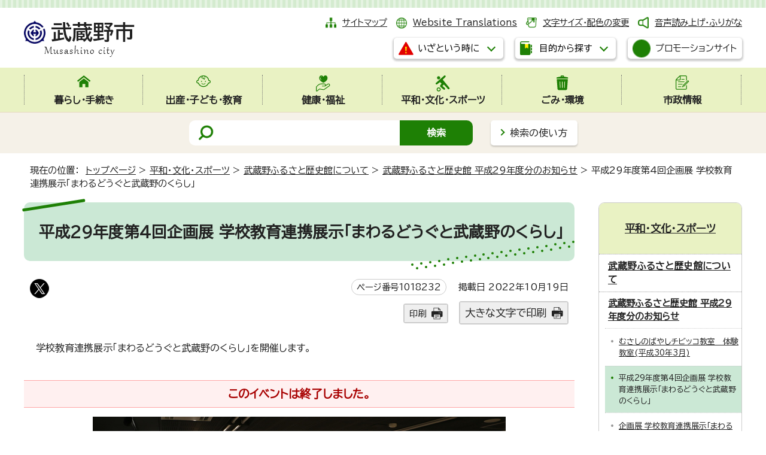

--- FILE ---
content_type: text/html
request_url: https://www.city.musashino.lg.jp/heiwa_bunka_sports/furusatorekishikan/oshirase_h29/1018232.html
body_size: 11568
content:
<!DOCTYPE html>
<html lang="ja">
<head prefix="og: http://ogp.me/ns# fb: http://ogp.me/ns/fb# article: http://ogp.me/ns/article#">
<meta charset="UTF-8">
<!-- Google tag (gtag.js) -->
<script async src="https://www.googletagmanager.com/gtag/js?id=G-5TZC6WRQNT"></script>
<script>
window.dataLayer = window.dataLayer || [];
function gtag(){dataLayer.push(arguments);}
gtag('js', new Date());

gtag('config', 'G-5TZC6WRQNT');
gtag('config', 'G-CHBGC9H3HM');
</script>
<script type="text/javascript">
(function(c,l,a,r,i,t,y){
c[a]=c[a]||function(){(c[a].q=c[a].q||[]).push(arguments)};
t=l.createElement(r);t.async=1;t.src="https://www.clarity.ms/tag/"+i;
y=l.getElementsByTagName(r)[0];y.parentNode.insertBefore(t,y);
})(window, document, "clarity", "script", "s3vg6oruy6");
</script>
<meta name="viewport" content="width=device-width,initial-scale=1.0,minimum-scale=1.0,maximum-scale=2.0,user-scalable=yes,viewport-fit-cover">
<title>平成29年度第4回企画展 学校教育連携展示「まわるどうぐと武蔵野のくらし」｜武蔵野市公式ホームページ</title>
<meta name="description" content="学校教育連携展示「まわるどうぐと武蔵野のくらし」を開催します。">
<meta name="keywords" content="武蔵野市,むさしの,Musashino">
<meta name="google-site-verification" content="4myqQYyCtnNybRjUKphkqBmCI1lmruTR9uqUsDfqVCc">
<!--[if lt IE 9]>
<script src="../../../_template_/_site_/_default_/_res/js/html5shiv-printshiv.min.js"></script>
<![endif]-->
<!-- ///// delete from here for internal contents ///// -->
<meta property="og:title" content="平成29年度第4回企画展 学校教育連携展示「まわるどうぐと武蔵野のくらし」｜武蔵野市公式ホームページ">
<meta property="og:type" content="article">
<meta property="og:description" content="学校教育連携展示「まわるどうぐと武蔵野のくらし」を開催します。
">
<meta property="og:url" content="https://www.city.musashino.lg.jp/heiwa_bunka_sports/furusatorekishikan/oshirase_h29/1018232.html">
<meta name="twitter:card" content="summary">
<meta name="twitter:site" content="@musashino_hope">
<meta property="og:image" content="https://www.city.musashino.lg.jp/_template_/_site_/_default_/_res/images/sns/ogimage.png">
<meta property="og:site_name" content="武蔵野市公式ホームページ">
<meta property="og:locale" content="ja_JP">
<!-- ///// delete up here for internal contents ///// -->
<meta name="meta-pankuzu" content="トップページ→平和・文化・スポーツ→武蔵野ふるさと歴史館について→武蔵野ふるさと歴史館 平成29年度分のお知らせ→">
<meta name="modified_date" content="2022年10月19日">
<script src="../../../_template_/_site_/_default_/_res/js/jquery-3.5.1.min.js"></script>
<script>
//<!--
var FI = {};
FI.jQuery = jQuery.noConflict(true);
FI.smpcss = "../../../_template_/_site_/_default_/_res/design/default_smp.css?z";
FI.smpcss2 = "../../../_template_/_site_/_default_/_res/dummy.css";
//-->
</script>
<script src="../../../_template_/_site_/_default_/_res/js/smp.js?z"></script>
<script src="../../../_template_/_site_/_default_/_res/js/common.js" defer></script>
<script src="../../../_template_/_site_/_default_/_res/js/pagetop_fade.js" defer></script>
<script src="../../../_template_/_site_/_default_/_res/js/over.js" async></script>
<script src="../../../_template_/_site_/_default_/_res/js/articleall.js?z" async></script>
<script src="../../../_template_/_site_/_default_/_res/js/dropdown_menu.js?z" defer></script>
<script type="text/javascript">
//<!--
FI.musashino_info_data = {};
musashino_info = function(json) {
FI.musashino_info_data = json;
}
//-->
</script>
<script src="https://www.city.musashino.lg.jp/musasino_info.js"></script>
<script src="../../../_template_/_site_/_default_/_res/js/musasino_topics.js" defer></script>
<script src="../../../_template_/_site_/_default_/_res/js/topics_menu_auto.js" defer></script>
<script src="../../../_template_/_site_/_default_/_res/js/init.js"></script>
<script src="../../../_template_/_site_/_default_/_res/js/fm_util.js" async></script>
<link id="cmncss" href="../../../_template_/_site_/_default_/_res/design/default.css?z" rel="stylesheet" type="text/css" class="pconly">
<link id="printcss" href="../../../_template_/_site_/_default_/_res/print_dummy.css" rel="stylesheet" type="text/css" class="pconly">
<link id="bgcss" href="../../../_template_/_site_/_default_/_res/dummy.css" rel="stylesheet" type="text/css">
<script>
//<!--
var bgcss1 = "../../../_template_/_site_/_default_/_res/a.css";
var bgcss2 = "../../../_template_/_site_/_default_/_res/b.css";
var bgcss3 = "../../../_template_/_site_/_default_/_res/c.css";
var bgcss4 = "../../../_template_/_site_/_default_/_res/dummy.css";
// -->
</script>
<link rel="preconnect" href="https://fonts.googleapis.com">
<link rel="preconnect" href="https://fonts.gstatic.com" crossorigin>
<link href="https://fonts.googleapis.com/css2?family=BIZ+UDPGothic&display=swap" rel="stylesheet">
<script src="../../../_template_/_site_/_default_/_res/js/jquery.min.js"></script>
<script>
(function(){
var $ = FI.jQuery;
$(document).ready(function(){
$('#connect').click(function(){
window.open("https://www.city.musashino.lg.jp/cgi-evt/a-callendar.cgi", 'ConnectWithOAuth', 'location=1,status=1,scrollbars=1,resizable=1,width=550,height=700');
});
});
})();
</script>
<script src="https://server4.musashino.ficsc.jp/musashino/pages/template/include/js/jquery.min.js"></script>
<script src="https://server4.musashino.ficsc.jp/musashino/pages/template/include/js/jquery_suggest.js"></script>
<script>
//<!--
var qzcjQuery = jQuery.noConflict(true);
//-->
</script>
<link href="https://server4.musashino.ficsc.jp/musashino/pages/template/include/css/suggest.css" rel="stylesheet" type="text/css">
<script>
//<!--
qzcjQuery(
function(){
qzcjQuery("#key").suggest(
"https://server4.musashino.ficsc.jp/musashino/js/suggest.htm",
{
delay:400,
minchars:1,
top:-1,
left:0,
width_adjust:-2,
autowidth: true,
datatype: "jsonp",
metachars:" +^!() \u3000,\""
}
);
}
);
qzcjQuery(
function(){
qzcjQuery("#key2").suggest(
"https://server4.musashino.ficsc.jp/musashino/js/suggest.htm",
{
delay:400,
minchars:1,
top:-1,
left:0,
width_adjust:-2,
autowidth: true,
datatype: "jsonp",
metachars:" +^!() \u3000,\""
}
);
}
);
qzcjQuery(
function(){
qzcjQuery("#key3").suggest(
"https://server4.musashino.ficsc.jp/musashino/js/suggest.htm",
{
delay:400,
minchars:1,
top:-1,
left:0,
width_adjust:-2,
autowidth: true,
datatype: "jsonp",
metachars:" +^!() \u3000,\""
}
);
}
);
//-->
</script>
<link rel="apple-touch-icon-precomposed" href="../../../_template_/_site_/_default_/_res/images/apple-touch-icon-precomposed.png">
<link rel="shortcut icon" href="../../../_template_/_site_/_default_/_res/favicon.ico">
<script id="pt_loader" src="../../../_template_/_site_/_default_/_res/js/ewbc.min.js"></script>
</head>
<body>
<noscript>
<p class="scriptmessage">当ホームページではjavascriptを使用しています。 javascriptの使用を有効にしなければ、一部の機能が正確に動作しない恐れがあります。お手数ですがjavascriptの使用を有効にしてください。</p>
</noscript>
<div id="wrapbg">
<div id="wrap">
<header id="headerbg" role="banner">
<div id="blockskip" class="pconly"><a href="#HONBUN">エンターキーを押すと、ナビゲーション部分をスキップし本文へ移動します。</a></div>
<div id="header" class="clearfix">
<div id="tlogo" class="clearfix">
<p><a href="https://www.city.musashino.lg.jp/"><img src="../../../_template_/_site_/_default_/_res/design/images/header/tlogo.png" alt="武蔵野市" width="185" height="63"></a></p>
</div>
<div id="util">
<div id="util1">
<ul class="clearfix">
<li class="sitemap"><a href="../../../sitemap.html">サイトマップ</a></li>
<li class="lang" lang="en"><a href="../../../foreigners/translations.html">Website Translations</a></li>
<li class="font pconly"><a href="../../../about/site_guide/moji.html">文字サイズ・配色の変更</a></li>
<li class="onsei"><a href="javascript:void(0);" id="pt_enable">音声読み上げ・ふりがな</a></li>
</ul>
</div>
<div id="dropdownmenu">
<ul>
<li class="scate scate7">
<button class="tismenu pconly" aria-expanded="false" aria-controls="list5"><span>いざという時に</span></button>
<div id="list7" class="navi" aria-hidden="true">
<div class="gnavilower clearfix">
<p class="gnavidetail">いざという時に</p>
<button class="gnaviclose pconly"><span>閉じる</span></button>
<!-- ▲▲▲ END gnavilower ▲▲▲ --></div>
<ul class="flexstyle1">
<li class="imglink"><a href="../../../kenko_fukushi/kenko_hoken/iryokikan/1041642/index.html"><img alt="" height="42" src="../../../_template_/_site_/_default_/_res/design/images/header/emer/emer_01.png" width="42" /> <span>休日診療</span></a></li>
<li class="imglink"><a href="../../../kenko_fukushi/kenko_hoken/iryokikan/1006140.html"><img alt="" height="42" src="../../../_template_/_site_/_default_/_res/design/images/header/emer/emer_02.png" width="42" /> <span>市内の医療機関(医科・歯科・調剤薬局)検索</span></a></li>
<li class="imglink"><a href="../../../kurashi_tetsuzuki/bosai_anzen/bosai_anzen_center_web/index.html"><img alt="" height="42" src="../../../_template_/_site_/_default_/_res/design/images/header/emer/emer_03.png" width="42" /> <span>防災安全情報</span></a></li>
<li class="imglink"><a href="../../../kurashi_tetsuzuki/bosai_anzen/bosai_anzen_center_web/saigai_taisei_hinan/1005950.html"><img alt="" height="42" src="../../../_template_/_site_/_default_/_res/design/images/header/emer/emer_04.png" width="42" /> <span>防災マップ・浸水予想区域</span></a></li>
<li class="imglink"><a href="../../../kurashi_tetsuzuki/bosai_anzen/bosai_anzen_center_web/johohasshin/1005940.html"><img alt="" height="42" src="../../../_template_/_site_/_default_/_res/design/images/header/emer/emer_05.png" width="42" /> <span>防災・安全メール</span></a></li>
<li class="imglink"><a href="https://www.jma.go.jp/bosai/warning/#area_type=class20s&area_code=1320300" target="_blank"><img alt="" height="42" src="../../../_template_/_site_/_default_/_res/design/images/header/emer/emer_06.png" width="42" /> <span>気象警報・注意報（気象庁）<img alt="外部リンク・新しいウィンドウで開きます" class="external" height="11" src="../../../_template_/_site_/_default_/_res/images/parts/newwin2.gif" width="12" /></span></a></li>
</ul>
<!-- ▲▲▲ END navi ▲▲▲ --></div>
</li>
<li class="scate scate8">
<button class="tismenu pconly" aria-expanded="false" aria-controls="list5"><span>目的から探す</span></button>
<div id="list8" class="navi" aria-hidden="true">
<div class="gnavilower clearfix">
<p class="gnavidetail">目的から探す</p>
<button class="gnaviclose pconly"><span>閉じる</span></button>
<!-- ▲▲▲ END gnavilower ▲▲▲ --></div>
<div class="container">
<div>
<ul class="flexstyle1"><li class="imglink"><a href="/kurashi_tetsuzuki/1048267.html"><img src="/_res/projects/default_project/_page_/001/000/001/useful/useful_11.png" alt="" width="95" height="90"><span>手続きガイド</span></a></li><li class="imglink"><a href="/kurashi_tetsuzuki/todokede_shomei/madoguchi/index.html"><img src="/_res/projects/default_project/_page_/001/000/001/useful/useful_01.png" alt="" width="95" height="90"><span>届出・証明の窓口</span></a></li><li class="imglink"><a href="/shinseisho/index.html"><img src="/_res/projects/default_project/_page_/001/000/001/useful/useful_02.png" alt="" width="95" height="90"><span>申請書・電子申請</span></a></li><li class="imglink"><a href="/kurashi_tetsuzuki/zeikin/index.html"><img src="/_res/projects/default_project/_page_/001/000/001/useful/useful_03.png" alt="" width="95" height="90"><span>税金</span></a></li><li class="imglink"><a href="/kurashi_tetsuzuki/kokuminkenkouhoken_kokuminnenkin/index.html"><img src="/_res/projects/default_project/_page_/001/000/001/useful/useful_04.png" alt="" width="95" height="90"><span>国民健康保険・国民年金</span></a></li><li class="imglink"><a href="/foreigners/index.html"><img src="/_res/projects/default_project/_page_/001/000/001/useful/useful_05.png" alt="" width="95" height="90"><span>For foreigners<br>外国人のかたへ</span></a></li><li class="imglink"><a href="/shussan_kodomo_kyoiku/kodomo_kosodate/index.html"><img src="/_res/projects/default_project/_page_/001/000/001/useful/useful_06.png" alt="" width="95" height="90"><span>子ども・子育て支援</span></a></li><li class="imglink"><a href="/kenko_fukushi/shogaisha_fukushi/index.html"><img src="/_res/projects/default_project/_page_/001/000/001/useful/useful_07.png" alt="" width="95" height="90"><span>障害者支援</span></a></li><li class="imglink"><a href="/kenko_fukushi/koureisha_fukushi/index.html"><img src="/_res/projects/default_project/_page_/001/000/001/useful/useful_08.png" alt="" width="95" height="90"><span>高齢者支援・介護</span></a></li><li class="imglink"><a href="/gomi_kankyo/gomi/index.html"><img src="/_res/projects/default_project/_page_/001/000/001/useful/useful_09.png" alt="" width="95" height="90"><span>ごみ・環境</span></a></li><li class="imglink"><a href="/kurashi_tetsuzuki/bosai_anzen/bosai_anzen_center_web/index.html"><img src="/_res/projects/default_project/_page_/001/000/001/useful/useful_10.png" alt="" width="95" height="90"><span>防災・安全</span></a></li><li class="imglink"><a href="/kurashi_tetsuzuki/sodan_komarigoto/index.html"><img src="/_res/projects/default_project/_page_/001/000/001/useful/useful_13.png" alt="" width="95" height="90"><span>暮らしの相談・困りごと</span></a></li></ul>
</div>
<div class="life">
<h2>ライフイベントから探す</h2><ul class="flexstyle1"><li class="imglink"><a href="/mokutekikarasagasu/life_event/shussan/index.html"><img src="/_res/projects/default_project/_page_/001/000/001/life/life_01.png" alt="" width="80" height="70"><span>出産</span></a></li><li class="imglink"><a href="/mokutekikarasagasu/life_event/nyuen_nyugaku/index.html"><img src="/_res/projects/default_project/_page_/001/000/001/life/life_02.png" alt="" width="80" height="70"><span>入園・入学</span></a></li><li class="imglink"><a href="/mokutekikarasagasu/life_event/seijin/index.html"><img src="/_res/projects/default_project/_page_/001/000/001/life/life_03.png" alt="" width="80" height="70"><span>成人</span></a></li><li class="imglink"><a href="/mokutekikarasagasu/life_event/shushoku_taishoku/index.html"><img src="/_res/projects/default_project/_page_/001/000/001/life/life_04.png" alt="" width="80" height="70"><span>就職・退職</span></a></li><li class="imglink"><a href="/mokutekikarasagasu/life_event/kekkon_rikon/index.html"><img src="/_res/projects/default_project/_page_/001/000/001/life/life_05.png" alt="" width="80" height="70"><span>結婚・離婚</span></a></li><li class="imglink"><a href="/mokutekikarasagasu/life_event/hikkoshi/index.html"><img src="/_res/projects/default_project/_page_/001/000/001/life/life_06.png" alt="" width="80" height="70"><span>引っ越し</span></a></li><li class="imglink"><a href="/mokutekikarasagasu/life_event/okuyami/index.html"><img src="/_res/projects/default_project/_page_/001/000/001/life/life_07.png" alt="" width="80" height="70"><span>おくやみ</span></a></li></ul>
</div>
<div>
<h2>施設案内</h2><ul class="flexstyle2"><li class="imglink"><a href="/shisetsu_annai/mubus/index.html"><img src="/_res/projects/default_project/_page_/001/000/001/shisetsu/shisetsu_01.png" alt="" width="40" height="35"><span>ムーバス</span></a></li><li class="imglink"><a href="/shisetsu_annai/churinjo/index.html"><img src="/_res/projects/default_project/_page_/001/000/001/shisetsu/shisetsu_02.png" alt="" width="40" height="35"><span>駐輪場</span></a></li><li class="imglink"><a href="/shisetsu_annai/musashinoshi_kanren/shiseicenter/index.html"><img src="/_res/projects/default_project/_page_/001/000/001/shisetsu/shisetsu_03.png" alt="" width="40" height="35"><span>市政センター</span></a></li><li class="imglink"><a href="/shisetsu_annai/1040461/index.html"><img src="/_res/projects/default_project/_page_/001/000/001/shisetsu/shisetsu_04.png" alt="" width="40" height="35"><span>図書館</span></a></li><li class="imglink"><a href="/shisetsu_annai/bunka_sports/suports_yagaikatsudo/1000606.html"><img src="/_res/projects/default_project/_page_/001/000/001/shisetsu/shisetsu_05.png" alt="" width="40" height="35"><span>武蔵野総合体育館</span></a></li><li class="imglink"><a href="/shisetsu_annai/musashinoshi_kanren/kurashi_seiso_kankyo/ecoresort/1030734.html"><img src="/_res/projects/default_project/_page_/001/000/001/shisetsu/shisetsu_06.png" alt="" width="40" height="35"><span>むさしのエコreゾート</span></a></li><li class="imglink"><a href="/shisetsu_annai/bunka_sports/index.html"><img src="/_res/projects/default_project/_page_/001/000/001/shisetsu/shisetsu_08.png" alt="" width="40" height="35"><span>スポーツ・文化・芸術</span></a></li><li class="imglink"><a href="/shisetsu_annai/index.html"><img src="/_res/projects/default_project/_page_/001/000/001/shisetsu/shisetsu_09.png" alt="" width="40" height="35"><span>施設案内</span></a></li><li class="imglink"><a href="/shisetsu_annai/searchbymap/index.html"><img src="/_res/projects/default_project/_page_/001/000/001/shisetsu/shisetsu_10.png" alt="" width="40" height="35"><span>地図から探す</span></a></li></ul>
</div>
<!-- ▲▲▲ END container ▲▲▲ --></div>
<!-- ▲▲▲ END navi ▲▲▲ --></div>
<!-- ▲▲▲ END scate ▲▲▲ --></li>
</ul>
<p class="btn"><a class="headerbtn" href="../../../shiseijoho/koho/1040647.html"><img alt="" height="30" src="../../../_template_/_site_/_default_/_res/design/images/header/cp.png" width="30"><span>プロモーションサイト</span></a></p>
<!-- ▲▲▲ END dropdownmenu ▲▲▲ --></div>
</div>
</div>
<hr class="hide">
<nav id="gnavibg" role="navigation" aria-label="メインメニュー">
<div id="gnavi">
<ul id="topscate" class="clearfix">
<li class="scate scate1">
<button class="tismenu pconly" aria-expanded="false" aria-controls="list1"><span>暮らし・手続き</span></button>
<div id="list1" class="navi" aria-hidden="true">
<div class="gnavilower clearfix">
<p class="gnavidetail"><a href="../../../kurashi_tetsuzuki/index.html">暮らし・手続き<span class="pconly">トップ</span></a></p>
<button class="gnaviclose pconly"><span>閉じる</span></button>
<!-- ▲▲▲ END gnavilower ▲▲▲ --></div>
<ul class="clearfix pconly">
<li><a href="/kurashi_tetsuzuki/1048267.html">手続きガイドをご利用ください</a></li>
<li><a href="/kurashi_tetsuzuki/bosai_anzen/index.html">防災・安全</a></li>
<li><a href="/kurashi_tetsuzuki/todokede_shomei/index.html">届出・証明</a></li>
<li><a href="/kurashi_tetsuzuki/zeikin/index.html">税金</a></li>
<li><a href="/kurashi_tetsuzuki/furusatonozei/index.html">武蔵野市ふるさと応援寄附(ふるさと納税)</a></li>
<li><a href="/kurashi_tetsuzuki/kokuminkenkouhoken_kokuminnenkin/index.html">国民健康保険・国民年金</a></li>
<li><a href="/kenko_fukushi/koureisha_fukushi/kokikoreishairyo/index.html">後期高齢者医療</a></li>
<li><a href="/kurashi_tetsuzuki/pet/index.html">ペットに関する手続き</a></li>
<li><a href="/kurashi_tetsuzuki/bus_churin_chusha_kotsuanzen/index.html">ムーバス・駐輪・駐車・交通安全</a></li>
<li><a href="/kurashi_tetsuzuki/doro/index.html">道路</a></li>
<li><a href="/kurashi_tetsuzuki/jutaku_shinchiku_zokaichiku/index.html">住宅・新築・増改築</a></li>
<li><a href="/kurashi_tetsuzuki/jogesuido/index.html">上下水道</a></li>
<li><a href="/kurashi_tetsuzuki/sodan_komarigoto/index.html">暮らしの相談・困りごと</a></li>
<li><a href="/kurashi_tetsuzuki/machizukuri/index.html">まちづくりに関する手続き等</a></li>
<li><a href="/kurashi_tetsuzuki/shigoto_sangyo/index.html">仕事・産業</a></li>
</ul>
<!-- ▲▲▲ END navi ▲▲▲ --></div>
<!-- ▲▲▲ END scate ▲▲▲ --></li>
<li class="scate scate2">
<button class="tismenu pconly" aria-expanded="false" aria-controls="list2"><span>出産・子ども・教育</span></button>
<div id="list2" class="navi" aria-hidden="true">
<div class="gnavilower clearfix">
<p class="gnavidetail"><a href="../../../shussan_kodomo_kyoiku/index.html">出産・子ども・教育<span class="pconly">トップ</span></a></p>
<button class="gnaviclose pconly"><span>閉じる</span></button>
<!-- ▲▲▲ END gnavilower ▲▲▲ --></div>
<ul class="clearfix pconly">
<li><a href="/shussan_kodomo_kyoiku/ninshin_shussan_boshihoken/index.html">妊娠・出産・母子保健</a></li>
<li><a href="/shussan_kodomo_kyoiku/kodomo_kosodate/index.html">子ども・子育て支援</a></li>
<li><a href="/shussan_kodomo_kyoiku/sho_chugakko/index.html">小・中学校</a></li>
<li><a href="/shussan_kodomo_kyoiku/seishonen/index.html">青少年健全育成</a></li>
<li><a href="/shussan_kodomo_kyoiku/kyoikuiinkai/index.html">教育委員会</a></li>
</ul>
<!-- ▲▲▲ END navi ▲▲▲ --></div>
<!-- ▲▲▲ END scate ▲▲▲ --></li>
<li class="scate scate3">
<button class="tismenu pconly" aria-expanded="false" aria-controls="list3"><span>健康・福祉</span></button>
<div id="list3" class="navi" aria-hidden="true">
<div class="gnavilower clearfix">
<p class="gnavidetail"><a href="../../../kenko_fukushi/index.html">健康・福祉<span class="pconly">トップ</span></a></p>
<button class="gnaviclose pconly"><span>閉じる</span></button>
<!-- ▲▲▲ END gnavilower ▲▲▲ --></div>
<ul class="clearfix pconly">
<li><a href="/kenko_fukushi/koureisha_fukushi/index.html">高齢者支援</a></li>
<li><a href="/kenko_fukushi/shogaisha_fukushi/index.html">障害者福祉</a></li>
<li><a href="/kenko_fukushi/seikatsu_fukushi/index.html">生活福祉</a></li>
<li><a href="/kenko_fukushi/chiiki_fukushi/index.html">地域福祉</a></li>
<li><a href="/kenko_fukushi/kenko_hoken/index.html">健康・保健</a></li>
<li><a href="/kenko_fukushi/1044309/index.html">福祉総合相談窓口・ひきこもり相談</a></li>
</ul>
<!-- ▲▲▲ END navi ▲▲▲ --></div>
<!-- ▲▲▲ END scate ▲▲▲ --></li>
<li class="scate scate4">
<button class="tismenu pconly" aria-expanded="false" aria-controls="list4"><span>平和・文化・スポーツ</span></button>
<div id="list4" class="navi" aria-hidden="true">
<div class="gnavilower clearfix">
<p class="gnavidetail"><a href="../../../heiwa_bunka_sports/index.html">平和・文化・スポーツ<span class="pconly">トップ</span></a></p>
<button class="gnaviclose pconly"><span>閉じる</span></button>
<!-- ▲▲▲ END gnavilower ▲▲▲ --></div>
<ul class="clearfix pconly">
<li><a href="/heiwa_bunka_sports/shiminkatsudo/index.html">市民活動</a></li>
<li><a href="/heiwa_bunka_sports/heiwa/index.html">平和施策</a></li>
<li><a href="/heiwa_bunka_sports/community_center/index.html">コミュニティセンター</a></li>
<li><a href="/heiwa_bunka_sports/geijutsu_bunka/index.html">芸術・文化</a></li>
<li><a href="/heiwa_bunka_sports/danjobyodosuisincenter/index.html">武蔵野市立男女平等推進センター</a></li>
<li><a href="/heiwa_bunka_sports/kokunai_kokusaikoryu/index.html">国内・国際交流／多文化共生</a></li>
<li><a href="/heiwa_bunka_sports/shogaigakushu_koza/index.html">生涯学習・各種講座</a></li>
<li><a href="/heiwa_bunka_sports/sports_taikengakushu/index.html">スポーツ・体験学習</a></li>
<li><a href="/heiwa_bunka_sports/shiminkaikan/index.html">市民会館について</a></li>
<li><a href="/heiwa_bunka_sports/furusatorekishikan/index.html">武蔵野ふるさと歴史館について</a></li>
<li><a href="/heiwa_bunka_sports/toshokan/index.html">図書館 お知らせ・動画</a></li>
<li><a href="/heiwa_bunka_sports/1050813/index.html">市内公共施設内の自習室</a></li>
</ul>
<!-- ▲▲▲ END navi ▲▲▲ --></div>
<!-- ▲▲▲ END scate ▲▲▲ --></li>
<li class="scate scate5">
<button class="tismenu pconly" aria-expanded="false" aria-controls="list5"><span>ごみ・環境</span></button>
<div id="list5" class="navi" aria-hidden="true">
<div class="gnavilower clearfix">
<p class="gnavidetail"><a href="../../../gomi_kankyo/index.html">ごみ・環境<span class="pconly">トップ</span></a></p>
<button class="gnaviclose pconly"><span>閉じる</span></button>
<!-- ▲▲▲ END gnavilower ▲▲▲ --></div>
<ul class="clearfix pconly">
<li><a href="/gomi_kankyo/gomi/index.html">ごみ・リサイクル</a></li>
<li><a href="/gomi_kankyo/shoene_eco/index.html">省エネ・エコ</a></li>
<li><a href="/gomi_kankyo/kogai_kankyobika/index.html">公害・環境美化</a></li>
<li><a href="/gomi_kankyo/midori_koen/index.html">みどり・公園</a></li>
<li><a href="/gomi_kankyo/nezumi_gaichu/index.html">ねずみ・害虫など</a></li>
<li><a href="/gomi_kankyo/yaseichoju/index.html">野生鳥獣・外来種(植物)について</a></li>
</ul>
<!-- ▲▲▲ END navi ▲▲▲ --></div>
<!-- ▲▲▲ END scate ▲▲▲ --></li>
<li class="scate scate6">
<button class="tismenu pconly" aria-expanded="false" aria-controls="list6"><span>市政情報</span></button>
<div id="list6" class="navi" aria-hidden="true">
<div class="gnavilower clearfix">
<p class="gnavidetail"><a href="../../../shiseijoho/index.html">市政情報<span class="pconly">トップ</span></a></p>
<button class="gnaviclose pconly"><span>閉じる</span></button>
<!-- ▲▲▲ END gnavilower ▲▲▲ --></div>
<ul class="clearfix pconly">
<li><a href="/shiseijoho/musashino_profile/index.html">市のプロフィール</a></li>
<li><a href="/shiseijoho/shicho/index.html">こんにちは市長です</a></li>
<li><a href="/shiseijoho/soshiki/index.html">市の組織</a></li>
<li><a href="/shiseijoho/koho/index.html">広報</a></li>
<li><a href="/shiseijoho/shisaku_keikaku/index.html">施策・計画</a></li>
<li><a href="/shiseijoho/ikenboshu_enquete/index.html">意見募集・アンケート</a></li>
<li><a href="/shiseijoho/shisei_siryo/index.html">市政資料</a></li>
<li><a href="/shiseijoho/tokeishiryo/index.html">統計資料</a></li>
<li><a href="/opendata/index.html">オープンデータ</a></li>
<li><a href="/shiseijoho/suitojimu/index.html">出納事務</a></li>
<li><a href="/shiseijoho/zaisei/index.html">財政</a></li>
<li><a href="/shiseijoho/shingikai/index.html">審議会</a></li>
<li><a href="/shiseijoho/reiki_sosho_gian/index.html">例規・訴訟・議案</a></li>
<li><a href="/shiseijoho/gyoseiiinkai/index.html">行政委員会</a></li>
<li><a href="/shiseijoho/senkyo/index.html">選挙</a></li>
<li><a href="/shiseijoho/keiyaku_nyusatsu/index.html">契約・入札情報</a></li>
<li><a href="/shiseijoho/jinji_saiyo/index.html">人事・職員採用</a></li>
<li><a href="/shiseijoho/johokokai_kojinjohohogo/index.html">情報公開・個人情報保護</a></li>
</ul>
<!-- ▲▲▲ END navi ▲▲▲ --></div>
<!-- ▲▲▲ END scate ▲▲▲ --></li>
<!-- ▲▲▲ END topscate ul▲▲▲ --></ul>
</div>
</nav>
<hr class="hide">
<div id="sitesearchbg">
<div id="sitesearch">
<form id="search" name="search" action="https://server4.musashino.ficsc.jp/musashino/search.htm?key=a&tgt=search.htm" method="get">
<label for="key"><img src="../../../_template_/_site_/_default_/_res/design/images/top/mark_search.png" width="28" height="30" alt="サイト内検索"></label>
<input name="key" id="key" type="text" value="" autocomplete="off"><input type="submit" value="検索" id="sitebtn">
</form>
<p class="howsearch pconly"><a href="../../../about/site_guide/search.html">検索の使い方</a></p>
</div>
</div>
</header>
<hr class="hide">
<nav id="tpath" role="navigation" aria-label="現在の位置">
<p>現在の位置：&nbsp;
<a href="../../../index.html">トップページ</a> &gt;
<a href="../../../heiwa_bunka_sports/index.html">平和・文化・スポーツ</a> &gt;
<a href="../../../heiwa_bunka_sports/furusatorekishikan/index.html">武蔵野ふるさと歴史館について</a> &gt;
<a href="../../../heiwa_bunka_sports/furusatorekishikan/oshirase_h29/index.html">武蔵野ふるさと歴史館 平成29年度分のお知らせ</a> &gt;
平成29年度第4回企画展 学校教育連携展示「まわるどうぐと武蔵野のくらし」
</p>
</nav>
<hr class="hide">
<div id="pagebody" class="clearfix lnaviright">
<p class="skip"><a id="HONBUN">ここから本文です。</a></p>
<main role="main">
<article id="content">
<div id="voice">
<h1>平成29年度第4回企画展 学校教育連携展示「まわるどうぐと武蔵野のくらし」</h1>
<div class="box">
<div class="sns rs_skip">
<div id="tw"><a href="https://twitter.com/intent/tweet?text=%E5%B9%B3%E6%88%9029%E5%B9%B4%E5%BA%A6%E7%AC%AC4%E5%9B%9E%E4%BC%81%E7%94%BB%E5%B1%95+%E5%AD%A6%E6%A0%A1%E6%95%99%E8%82%B2%E9%80%A3%E6%90%BA%E5%B1%95%E7%A4%BA%E3%80%8C%E3%81%BE%E3%82%8F%E3%82%8B%E3%81%A9%E3%81%86%E3%81%90%E3%81%A8%E6%AD%A6%E8%94%B5%E9%87%8E%E3%81%AE%E3%81%8F%E3%82%89%E3%81%97%E3%80%8D%ef%bd%9c%E6%AD%A6%E8%94%B5%E9%87%8E%E5%B8%82%E5%85%AC%E5%BC%8F%E3%83%9B%E3%83%BC%E3%83%A0%E3%83%9A%E3%83%BC%E3%82%B8&url=https%3A%2F%2Fwww.city.musashino.lg.jp%2Fheiwa_bunka_sports%2Ffurusatorekishikan%2Foshirase_h29%2F1018232.html" target="_blank"><img alt="このページの情報をXでポストできます" height="32" src="/_template_/_site_/_default_/_res/images/sns/post.png" width="32"></a></div>
</div>
<p class="update">
<span class="idnumber">ページ番号1018232</span>　
掲載日
2022年10月19日
</p>
<p class="printbtn pconly"><span class="print"><a href="javascript:void(0);" onclick="print(); return false;">印刷</a></span>　<span class="printl"><a href="javascript:void(0);" onclick="printData(); return false;">大きな文字で印刷</a></span></p>
<!-- ▲▲▲ END box ▲▲▲ --></div>
<p class="outline">学校教育連携展示「まわるどうぐと武蔵野のくらし」を開催します。<br></p>
<p class="end"><strong>このイベントは終了しました。</strong></p>
<figure class="imagecenter"><img src="../../../_res/projects/default_project/_page_/001/018/232/mawaru2.JPG" alt="展示室内の写真" width="690" height="460">
<figcaption class="imgcaption">展示風景</figcaption></figure>
<dl>
<dt>開催期間</dt>
<dd>
<p>
平成30年1月20日（土曜日）から平成30年4月26日（木曜日）まで
</p>
</dd>
<dt>開催時間</dt>
<dd>
<p>
午前9時30分
から
午後5時
まで
</p>
</dd>
<dt>開催場所</dt>
<dd>
<p>武蔵野市立武蔵野ふるさと歴史館　第二展示室（企画展示室）、市民スペース</p>
</dd>
<dt>内容</dt>
<dd><p>武蔵野市を東京オリンピックの聖火ランナーが走ったのは、高度経済成長期の最中である昭和39年（1964）10月8日のことです。この頃、人々のくらしの様子が大きく変わります。このような大きな変化を迎えた時代の中で「まわるどうぐ」が多く使われていました。</p>
<p>現在ではあまり見る機会がなくなってしまった、市域に伝わる様々などうぐの「まわる」という「うごき」に注目すると、その頃のくらしが見えてきます。</p>
<p>本展は小学校3年生が郷土学習の一環で学ぶ「くらしのうつりかわり」や「どうぐのうつりかわり」をテーマにした学校教育連携展示です。展示されている資料等は武蔵野市域に伝わる貴重な文化財であり、多くのものごとを伝えてくれます。</p>
<p>児童だけでなく、ご観覧の皆様にとって新たな知見を得る場となれば幸いです。</p>
</dd>
<dt>休館日</dt><dd>
<p>金曜日、祝日、特別休館日</p>
</dd>
<dt>交通案内</dt><dd>
<p>JR中央線、西武多摩川線武蔵境駅から徒歩12分<br>
ムーバス 境西循環 0番停留所「武蔵境駅北口」から乗車し、</p>
<p>4番停留所「武蔵野ふるさと歴史館」下車 徒歩すぐ。<br>
（注意）自動車や大型バイクでのご来館はご遠慮ください。<br>
障害をお持ちのかたなど、自動車でのご来館を希望されるかたはご相談ください。</p>
</dd>
<dt>費用</dt><dd>無料</dd>
</dl>
<h2>武蔵野ふるさと歴史館　地図</h2>
<ul class="objectlink">
<li><a href="https://maps.google.com/maps?q=35.702272,139.534677" target="_blank">地図を表示する<span class="small">（外部リンク）</span><img src="../../../_template_/_site_/_default_/_res/images/parts/newwin1.gif" alt="新しいウィンドウで開きます" width="12" height="11" class="external"></a></li>
</ul>
<div class="articleall">
<h2 class="kanren minus">添付ファイル</h2>
<ul class="objectlink">
<li class="pdf">
<a href="../../../_res/projects/default_project/_page_/001/018/232/mawaru.pdf" target="_blank">学校教育連携展示「まわるどうぐと武蔵野のくらし」チラシ （PDF 2.2MB）<img src="../../../_template_/_site_/_default_/_res/images/parts/newwin1.gif" alt="新しいウィンドウで開きます" width="12" height="11" class="external" /></a>
</li>
</ul>
</div>
<div class="articleall">
<h2 class="kanren minus">関連情報リンク</h2>
<ul class="objectlink">
<li><a href="../../../shisetsu_annai/bunka_sports/bunka_geijutsu/1000599.html">施設案内: 武蔵野ふるさと歴史館</a></li>
<li><a href="../../../heiwa_bunka_sports/furusatorekishikan/oshirase_h29/1018233.html">学校教育連携展示「まわるどうぐと武蔵野のくらし」展示解説のお知らせ</a></li>
</ul>
</div>
<div class="evt clearfix">
<p>イベント情報をiPhone・iPad端末のカレンダーに取り込めます。<br>
<a href="../../../about/site_guide/calendar_import/index.html">カレンダーへの取り込みについて説明を読む</a></p>
<div class="evtbtn clearfix">
<form method="post" action="https://www.city.musashino.lg.jp/cgi-evt/i-callendar.cgi" name="icaldata" id="icaldata">
<div class="btn">
<input type="image" name="yes" src="../../../_template_/_site_/_default_/_res/design/images/event/ical_color1.gif" alt="iCalendar取込み　iPhone、iPadなど">
</div>
<input type="hidden" name="eventtitle" value="平成29年度第4回企画展 学校教育連携展示「まわるどうぐと武蔵野のくらし」"><!--イベント名-->
<input type="hidden" name="type" value="period">
<input type="hidden" name="startdate0" value="2018/01/20"><!--期間開催開始日-->
<input type="hidden" name="enddate0" value="2018/04/26"><!--期間開催終了日-->
<input type="hidden" name="syujitsu_flg" value="0">
<input type="hidden" name="starttime0" value="0930"><!--開催時間-->
<input type="hidden" name="endtime0" value="1700"><!--終了時間-->
<input type="hidden" name="place" value="武蔵野市立武蔵野ふるさと歴史館　第二展示室（企画展示室）、市民スペース"><!--場所-->
<input type="hidden" name="url" value="https://www.city.musashino.lg.jp/heiwa_bunka_sports/furusatorekishikan/oshirase_h29/1018232.html"><!--URL-->
<input type="hidden" name="code" value="">
</form>
</div>
</div>
<div class="plugin pconly">
<p>PDFファイルをご覧いただくには、Adobe Readerが必要です。お持ちでない方は<a href="http://get.adobe.com/jp/reader/" target="_blank">アドビシステムズ社のサイト（新しいウィンドウ）</a>からダウンロード（無料）してください。</p>
</div>
<div id="pagequest">
<h2>より良いウェブサイトにするために、ページのご感想をお聞かせください</h2>

<form accept-charset="UTF-8" action="https://www.city.musashino.lg.jp/cgi-bin/quick-enquetes/G01200540" method="post"><input name="confirming" type="hidden" value="false" /> <input name="page_title" type="hidden" value="平成29年度第4回企画展 学校教育連携展示「まわるどうぐと武蔵野のくらし」" /> <input name="page_url" type="hidden" value="https://www.city.musashino.lg.jp/heiwa_bunka_sports/furusatorekishikan/oshirase_h29/1018232.html" />
<fieldset><legend>このページについてご意見をお聞かせください</legend> <input id="field1-radio0" name="fields[1][radio]" type="radio" value="わかりやすかった" /><label for="field1-radio0">わかりやすかった</label> <input id="field1-radio1" name="fields[1][radio]" type="radio" value="わかりにくかった" /><label for="field1-radio1">わかりにくかった</label></fieldset>

<p><label for="field2-textarea"><strong>具体的な理由を記入してください（200字以内）</strong></label><br>
<textarea cols="50" id="field2-textarea" name="fields[2][textarea]" onblur="if(this.value==''){this.value=this.defaultValue}" onfocus="if(this.value==this.defaultValue){this.value=''}" rows="5">この欄に入力されても回答いたしませんので、ご了承ください。また、個人情報などは入力しないでください。</textarea></p>

<p class="textcenter"><button name="action" type="submit" value="next">送信</button></p>
</form>
</div>
<div id="reference">
<h2><span>このページに関する</span>お問い合わせ</h2>
<p><strong><span class="division">教育部武蔵野ふるさと歴史館</span></strong><br>〒180‐0022　東京都武蔵野市境5-15-5<br>電話番号：0422-53-1811　ファクス番号：0422-52-1604<br><a href="https://www.city.musashino.lg.jp/cgi-crm/CRM030/CRM030_001/G01200540/1018232" class="mail">お問い合わせは専用フォームをご利用ください。</a></p>
</div>
</div>
</article>
</main>
<hr class="hide">
<nav id="lnavi" role="navigation" aria-labelledby="localnav">
<div id="menubg">
<div id="menu" class="articleall">
<h2 id="localnav" class="plus"><a href="../../../heiwa_bunka_sports/index.html">平和・文化・スポーツ</a></h2>
<h3><a href="../../../heiwa_bunka_sports/furusatorekishikan/index.html">武蔵野ふるさと歴史館について</a></h3>
<h4><a href="../../../heiwa_bunka_sports/furusatorekishikan/oshirase_h29/index.html">武蔵野ふるさと歴史館 平成29年度分のお知らせ</a></h4>
<ul class="lmenu">
<li><a href="../../../heiwa_bunka_sports/furusatorekishikan/oshirase_h29/1018781.html">むさしのばやしチビッコ教室　体験教室(平成30年3月)</a></li>
<li class="choice">平成29年度第4回企画展 学校教育連携展示「まわるどうぐと武蔵野のくらし」</li>
<li><a href="../../../heiwa_bunka_sports/furusatorekishikan/oshirase_h29/1018233.html">企画展 学校教育連携展示「まわるどうぐと武蔵野のくらし」展示解説</a></li>
<li><a href="../../../heiwa_bunka_sports/furusatorekishikan/oshirase_h29/1018352.html">校長先生は語る「斉藤秀司校長のおはなし」</a></li>
<li><a href="../../../heiwa_bunka_sports/furusatorekishikan/oshirase_h29/1018778.html">年中行事展示「武蔵野のひな祭り」（平成30年）</a></li>
<li><a href="../../../heiwa_bunka_sports/furusatorekishikan/oshirase_h29/1018927.html">桜野小の3年生が学んだ『ふるさと昔新聞』展</a></li>
<li><a href="../../../heiwa_bunka_sports/furusatorekishikan/oshirase_h29/1016860.html">歴史探訪講座「武蔵野ふるさと歴史館に紙芝居一座がやってくる!」（平成29年度）</a></li>
<li><a href="../../../heiwa_bunka_sports/furusatorekishikan/oshirase_h29/1016100.html">平成29年度 古文書解読講座 初級編</a></li>
<li><a href="../../../heiwa_bunka_sports/furusatorekishikan/oshirase_h29/1016618.html">平成29年度 古文書解読講座 特別講義編</a></li>
<li><a href="../../../heiwa_bunka_sports/furusatorekishikan/oshirase_h29/1018454.html">文化財保護委員特別講義「無形文化遺産としての祭ばやし」</a></li>
<li><a href="../../../heiwa_bunka_sports/furusatorekishikan/oshirase_h29/1018487.html">むさしの発見隊「色が変わるランプを作ろう」（平成29年度）</a></li>
<li><a href="../../../heiwa_bunka_sports/furusatorekishikan/oshirase_h29/1017599.html">特集展示「武蔵野のくすり」</a></li>
<li><a href="../../../heiwa_bunka_sports/furusatorekishikan/oshirase_h29/1007246.html">第30回多摩郷土誌フェア</a></li>
<li><a href="../../../heiwa_bunka_sports/furusatorekishikan/oshirase_h29/1017724.html">文化財講座「まゆだまづくり教室」(平成29年度)</a></li>
<li><a href="../../../heiwa_bunka_sports/furusatorekishikan/oshirase_h29/1017779.html">文化財保護委員特別講義「井口一族の武蔵野開発と村の住まい」</a></li>
<li><a href="../../../heiwa_bunka_sports/furusatorekishikan/oshirase_h29/1017504.html">平成29年度第3回企画展 市制施行70周年記念「TARGET No.357 攻撃目標となった町、武蔵野」</a></li>
<li><a href="../../../heiwa_bunka_sports/furusatorekishikan/oshirase_h29/1017505.html">平成29年度第3回企画展 市制施行70周年記念「TARGET No.357 攻撃目標となった町、武蔵野」関連イベント</a></li>
<li><a href="../../../heiwa_bunka_sports/furusatorekishikan/oshirase_h29/1017694.html">歴史探訪講座「中島飛行機武蔵製作所と関連施設跡地をめぐる」</a></li>
<li><a href="../../../heiwa_bunka_sports/furusatorekishikan/oshirase_h29/1017572.html">歴史探訪講座「幕末から明治にかけての剣術事情　北多摩郡を中心に」</a></li>
<li><a href="../../../heiwa_bunka_sports/furusatorekishikan/oshirase_h29/1017583.html">企画展 市制施行70周年記念「歴史公文書からみる市制施行周年行事 武蔵野市70年の記憶」</a></li>
<li><a href="../../../heiwa_bunka_sports/furusatorekishikan/oshirase_h29/1015614.html">平成29年度 第42期 むさしのばやしチビッコ教室</a></li>
<li><a href="../../../heiwa_bunka_sports/furusatorekishikan/oshirase_h29/1017241.html">井の頭恩賜公園開園100周年記念 武蔵野市・三鷹市共催事業「ふかぼり井の頭 歴史を知る・暮らしを語る」講演会「井の頭の歴史を知る」</a></li>
<li><a href="../../../heiwa_bunka_sports/furusatorekishikan/oshirase_h29/1017219.html">文化財講座「井の頭自然文化園 生き物観察教室 　水辺のいきものの移り変わり」</a></li>
<li><a href="../../../heiwa_bunka_sports/furusatorekishikan/oshirase_h29/1017131.html">企画展「幻となった武蔵野の未来図」関連講演会「昭和前期・武蔵野町の様相　立川町と対比しながら」</a></li>
<li><a href="../../../heiwa_bunka_sports/furusatorekishikan/oshirase_h29/1017126.html">年中行事展示「武蔵野のお月見」（平成29年度）</a></li>
<li><a href="../../../heiwa_bunka_sports/furusatorekishikan/oshirase_h29/1017005.html">企画展「幻となった武蔵野の未来図」関連ワークショップ「武蔵野の未来のまちをつくってみよう! 自分だけの武蔵野のまちをつくろう」</a></li>
<li><a href="../../../heiwa_bunka_sports/furusatorekishikan/oshirase_h29/1016734.html">平成29年度第2回企画展「幻となった武蔵野の未来図」</a></li>
<li><a href="../../../heiwa_bunka_sports/furusatorekishikan/oshirase_h29/1016834.html">企画展「幻となった武蔵野の未来図」関連イベント</a></li>
<li><a href="../../../heiwa_bunka_sports/furusatorekishikan/oshirase_h29/1017037.html">企画展 戦争資料展示「戦争と武蔵野 3」</a></li>
<li><a href="../../../heiwa_bunka_sports/furusatorekishikan/oshirase_h29/1016733.html">年中行事展示「武蔵野の七夕」</a></li>
<li><a href="../../../heiwa_bunka_sports/furusatorekishikan/oshirase_h29/1017003.html">夏休み考古学体験「土器をさわってみよう」</a></li>
<li><a href="../../../heiwa_bunka_sports/furusatorekishikan/oshirase_h29/1016946.html">夏休み考古学体験「大昔の暮らし体験 狩り」 槍投げ・弓矢を体験してみよう!! </a></li>
<li><a href="../../../heiwa_bunka_sports/furusatorekishikan/oshirase_h29/1016781.html">むさしの発見隊「井の頭公園の歴史探索とアドベンチャー 親子で探検! 井の頭公園の歴史探索と生き物の謎を追う!」(平成29年度)</a></li>
<li><a href="../../../heiwa_bunka_sports/furusatorekishikan/oshirase_h29/1016524.html">武蔵野ふるさと歴史館第一展示室（武蔵野展示室）の資料を一部展示替えしました</a></li>
<li><a href="../../../heiwa_bunka_sports/furusatorekishikan/oshirase_h29/1016263.html">年中行事展示「歴史館の五月人形」</a></li>
<li><a href="../../../heiwa_bunka_sports/furusatorekishikan/oshirase_h29/1013747.html">平成29年度第1回企画展「井の頭と江戸」</a></li>
<li><a href="../../../heiwa_bunka_sports/furusatorekishikan/oshirase_h29/1016126.html">企画展「井の頭と江戸」関連イベント</a></li>
<li><a href="../../../heiwa_bunka_sports/furusatorekishikan/oshirase_h29/1016118.html">武蔵境ぽっぽ公園開園記念展示 地図と写真でたどる武蔵野市</a></li>
</ul>
</div>
</div>
</nav>
</div>
<hr class="hide">
<aside id="guidebg">
<div id="guide">
<p class="pagetop"><a href="#wrap"><img src="../../../_template_/_site_/_default_/_res/design/images/page/mark_pagetop.png" alt="ページトップへ" width="106" height="106"></a></p>
<ul>
<li><a href="javascript:history.back();" class="pageback">前のページへ戻る</a></li>
<li><a href="../../../index.html" class="pagehome">トップページへ戻る</a></li>
</ul>
</div>
</aside>
<hr class="hide">
<nav id="jssmpbtmnavi" class="smponly">
<ul>
<li id="jssmpbtmnavi01"></li>
<li id="jssmpbtmnavi02"></li>
<li id="jssmpbtmnavi03"></li>
<li id="jssmpbtmnavi04"><a href="../../../event_calendar.html"><span>イベント</span></a></li>
</ul>
<!-- ▲▲▲ END jssmpbtmnavi ▲▲▲ --></nav>
<hr class="hide">
<footer role="contentinfo">
<div id="toptopicsbg">
<!-- ▲▲▲ END toptopicsbg ▲▲▲ --></div>
<div id="footerbg" class="clearfix pattern5">
<div id="footer" class="clearfix">
<div class="left">
<h2>武蔵野市役所</h2>
<div id="add" class="clearfix">
<address>
〒180-8777　東京都武蔵野市緑町2-2-28<br>
代表電話番号：0422-51-5131<br>
</address>
<p>
閉庁日：土曜日・日曜日、祝休日、年末年始（12月29日から1月3日まで）<br>
受付時間：午前8時30分から午後5時まで<br>
法人番号：8000020132039（<a href="../../../shiseijoho/musashino_profile/houjin_bangou.html">法人番号について</a>）
</p>
<!-- ▲▲▲ END add ▲▲▲ --></div>
</div>
<div class="right">
<div id="addlink">
<ul>
<li class="imglink"><a href="../../../shisetsu_annai/musashinoshi_kanren/shiyakusho.html">市役所への<br>行き方</a></li>
<li class="imglink"><a href="../../../shiseijoho/soshiki/choshakanri/1010853.html">市役所庁舎の<br>ご案内</a></li>
<li class="imglink"><a href="../../../shiseijoho/soshiki/kakuka/index.html">各課の<br>仕事・連絡先</a></li>
</ul>
<!-- ▲▲▲ END addlink ▲▲▲ --></div>
<dl><dt><p>人口と世帯</p><span class="data">令和8年1月1日現在</span></dt><dd><p>総人口<span class="num">147,958</span>人</p><p>世帯数<span class="num">79,598</span>世帯</p><p class="link"><a href="/shiseijoho/tokeishiryo/jinkotokei/index.html">人口統計</a></p></dd></dl>
</div>
</div>
</div>
<hr class="hide">
<div id="footernavi" class="clearfix">
<ul>
<li><a href="../../../about/1000036.html">このサイトについて</a></li>
<li><a href="../../../shiseijoho/johokokai_kojinjohohogo/kojinjohohogo/1025312.html">個人情報の取り扱い</a></li>
<li><a href="../../../about/site_guide/index.html">サイトの利用ガイド</a></li>
<li><a href="../../../about/iken.html">ご意見・問い合わせ</a></li>
<li><a href="../../../about/1000039.html">携帯電話版</a></li>
</ul>
</div>
<div id="copy">
<p lang="en">Copyright &copy; Musashino-city. All rights Reserved.</p>
</div>
</footer>
</div>
</div>
<img src="https://server4.musashino.ficsc.jp/musashino/log.gif" alt="" width="1" height="1" class="log">
<!-- xmldata for linkcheck start
<linkdata>
<pageid>1018232</pageid>
<pagetitle>平成29年度第4回企画展 学校教育連携展示「まわるどうぐと武蔵野のくらし」</pagetitle>
<pageurl>https://www.city.musashino.lg.jp/heiwa_bunka_sports/furusatorekishikan/oshirase_h29/1018232.html</pageurl>
<device>p</device>
<groupid>G01200540</groupid>
<groupname>教育部　武蔵野ふるさと歴史館</groupname>
<linktitle></linktitle>
<linkurl></linkurl>
</linkdata>
xmldata for linkcheck end  -->
</body>
</html>


--- FILE ---
content_type: text/css
request_url: https://www.city.musashino.lg.jp/_template_/_site_/_default_/_res/opendata.css?a
body_size: 1173
content:
@charset "utf-8";
/*******************************************************************************
オープンデータ
*******************************************************************************/
/*------------------------------------------------------------------------------
	トップ
------------------------------------------------------------------------------*/
#opendata{
	margin:0px auto 0px auto;
	width:100%;
	max-width:1200px;
	min-width:1000px;
	clear:both;
	text-align:left;
	line-height:1.8;
}
#opendata h1.h1img{
	margin-bottom:15px;
	padding:0px;
	background:none;
	border:none;
}
#opendata h1.h1img img,
#opendata p.title img{
	width:100%;
	height: auto;
}
#opendata p.title{
	margin:0px 0px 15px 0px;
	clear:both;
}
/*------------------------------------------------------------------------------
	ポータルトップ
------------------------------------------------------------------------------*/
#ocontent{
	padding-bottom:20px;
	width:calc(100% - 230px);
	float:right;
}
/* 左メニュー
------------------------------------------------------------------------------*/
#opendata #lnavi{
	width:200px;
}
#opendata #lnavi p{
	padding:4px 10px 4px 10px;
	border-top:1px dotted #CCC;
	font-size:95%;
}
#opendata #lnavi .bannerimg ul{
	margin:0px 0px 15px 0px;
	list-style-type:none;
}
#opendata #lnavi .bannerimg ul li{
	margin-bottom:10px;
}
/* データを探す
------------------------------------------------------------------------------*/
#content table.odataform th,
#content table.odataform td{
	padding:10px;
}
#ocontent .osearch{
	margin-bottom:20px;
	width:100%;
	border:3px solid #CCCCCC;
	border-radius:15px;
}
#ocontent .osearch h2{
	margin-bottom:25px;
	padding:10px 10px 10px 20px;
	font-size:130%;
	background:#F5F1E8 none;
	border:none;
	border-bottom:1px dotted #CCCCCC;
	border-radius:13px 13px 0 0;
}
#ocontent .osearchbtn{
	margin:0px 5px 15px 15px;
	text-align: center;
	float:left;
}
#ocontent .ocategory{
	margin:0px 15px 5px 15px;
	float:right;
	width:calc(100% - 250px);
}
#ocontent .ocategory h3{
	margin:0px 0px 15px 0px;
	padding:10px 15px;
	font-size:110%;
	background:#E9F2C3;
	border-radius:10px;
}
#ocontent .ocategory p{
	margin:0px 0px 10px 10px;
}
/* 検索条件
------------------------------------------------------------------------------*/
#opendata #content p.textcenter input{
	padding:3px 10px;
}
/*------------------------------------------------------------------------------
	検索結果
------------------------------------------------------------------------------*/
/* 並び替え
------------------------------------------------------------------------------*/
#content p.order{
	margin:0px 5px 10px 0px;
	font-size:90%;
	text-align:right;
}
#content p.order a{
	margin-left:10px;
	padding:3px 3px 3px 15px;
	background:url(images/opendata/mark_order.gif) no-repeat left center;
}
#content p.order a:hover{
	background:url(images/opendata/mark_order_o.gif) no-repeat left center;
}
#content p.order a.ordero{
	color:#222222;
	font-weight:bold;
	background:url(images/opendata/mark_order_o.gif) no-repeat left center;
	text-decoration:none;
}
#content ul.osearchresult{
	margin:0px 15px 15px 15px;
	list-style-type:none;
}
#content ul.osearchresult li{
	padding:2px 0px 5px 22px;
	background:url(images/content/mark_list.png) no-repeat 2px 13px;
	border-top:2px dotted #CCCCCC;
	clear:both;
}
#content ul.osearchresult li:after{
	content: ""; 
    display: block; 
    clear: both;
}
#content .odata{
	padding:8px 0px 0px 0px;
	width: 70%;
	float:left;
}
#content .odata .small{
	color:#666666;
}
#content .odata img{
	margin-top:3px;
}
#content .ocate{
	padding:8px 0px 0px 0px;
	width: 30%;
	float:right;
	text-align:right;
}
#content .ocate span{
	margin:5px;
	padding:1px 5px 1px 5px;
	font-size:90%;
	display:inline-block;
	background-color:#EFEFEF;
	border:1px solid #CCCCCC;
}
/*==============================================================================
	オープンデータエリア
==============================================================================*/
#content .opendata p.update,
#content2 .opendata p.update{
	margin:0px 15px 10px 15px;
	width:auto;
	float:none;
	font-size:95%;
	text-align:right;
	display:block;
}
#content .opendata p.update span,
#content2 .opendata p.update span{
	margin-right:8px;
	padding:2px 5px 2px 5px;
	font-size:95%;
	border:1px solid #CCCCCC;
	line-height:2;
}
#content .opendata h3,
#content2 .opendata h3{
	margin-left:10px;
	margin-right:10px;
}
#content .opendata .license,
#content2 .opendata .license{
	width:200px;
	float:right;
	font-size: 95%;
	line-height:1.5;
}
#content .plugin h3,
#content2 .plugin h3{
	margin:10px 10px 0px 10px;
	padding:0px;
	border:none;
	background:none;
}
#content .plugin h3::before,
#content2 .plugin h3::before{
	content:none;
}
#content .plugin ul.objectlink,
#content2 .plugin ul.objectlink{
	margin:0px 10px 10px 10px;
	padding:0px;
}
/*==============================================================================
	添付ファイルアイコン 追加分
==============================================================================*/
#content ul.objectlink li.lzh,#content2 ul.objectlink li.lzh{
	background:url(images/icon/lzh.gif) no-repeat 0px 5px;
}
#content ul.objectlink li.wvx,#content2 ul.objectlink li.wvx{
	background:url(images/icon/wvx.gif) no-repeat 0px 5px;
}
#content ul.objectlink li.htm,#content2 ul.objectlink li.htm{
	background:url(images/icon/htm.gif) no-repeat 0px 5px;
}
#content ul.objectlink li.rss,#content2 ul.objectlink li.rss{
	background:url(images/icon/rss.gif) no-repeat 0px 5px;
}
#content ul.objectlink li.map,#content2 ul.objectlink li.map{
	background:url(images/icon/map.gif) no-repeat 0px 5px;
}
#content ul.objectlink li.jsn,#content2 ul.objectlink li.jsn{
	background:url(images/icon/jsn.gif) no-repeat 0px 5px;
}
#content ul.objectlink li.shape,#content2 ul.objectlink li.shape{
	background:url(images/icon/shape.gif) no-repeat 0px 5px;
}
